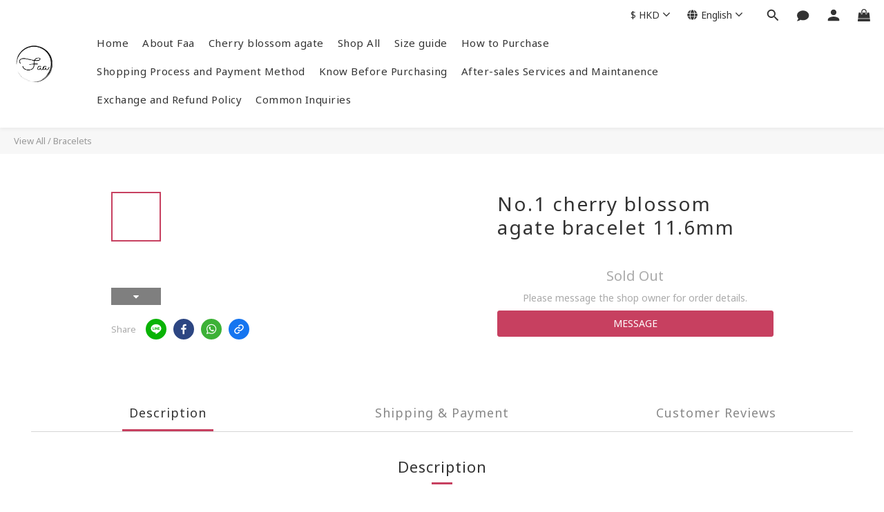

--- FILE ---
content_type: text/plain
request_url: https://www.google-analytics.com/j/collect?v=1&_v=j102&a=1361429872&t=pageview&cu=HKD&_s=1&dl=https%3A%2F%2Fwww.faaofficial.com%2Fproducts%2Fno1-cherry-blossom-agate-bracelet-116mm&ul=en-us%40posix&dt=No.1%20cherry%20blossom%20agate%20bracelet%2011.6mm&sr=1280x720&vp=1280x720&_u=aGBAAEIJAAAAACAMI~&jid=2049669482&gjid=20840524&cid=2127249146.1769529514&tid=UA-155990869-1&_gid=400243524.1769529514&_r=1&_slc=1&pa=detail&pr1id=H13013001&pr1nm=No.1%20cherry%20blossom%20agate%20bracelet%2011.6mm&pr1ca=&pr1br=&pr1va=&pr1pr=&pr1qt=&pr1cc=&pr1ps=0&z=2139346241
body_size: -451
content:
2,cG-7P21PNN5G8